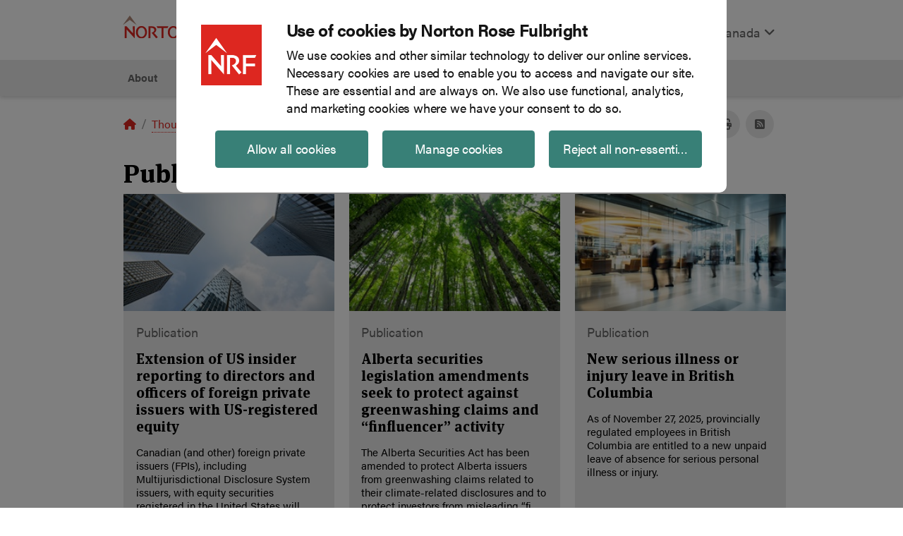

--- FILE ---
content_type: text/html; charset=utf-8
request_url: https://www.nortonrosefulbright.com/en-ca/knowledge/publications
body_size: 13931
content:



<!DOCTYPE html>
<html lang="en">
<head>
    <meta charset="UTF-8">
    <meta name="viewport" content="width=device-width, initial-scale=1, shrink-to-fit=no">
    
<!-- BEGIN NOINDEX -->
<script id="Cookiebot" src="https://consent.cookiebot.com/uc.js" data-cbid="7c83be9c-a804-493d-807f-2af7d33cfd7b" data-blockingmode="auto" type="text/javascript"></script>
<!-- END NOINDEX -->
    
<!-- BEGIN NOINDEX -->
<script type='text/javascript' src='https://platform-api.sharethis.com/js/sharethis.js#property=6464f0471b837f0019d422f4&product=sop' async='async'></script>
<!-- END NOINDEX -->
            <!-- Google Tag Manager -->
        <script type="text/plain" data-cookieconsent="statistics">
        (function (w, d, s, l, i) {
            w[l] = w[l] || []; w[l].push(
                { 'gtm.start': new Date().getTime(), event: 'gtm.js' }
            ); var f = d.getElementsByTagName(s)[0],
                j = d.createElement(s), dl = l != 'dataLayer' ? '&l=' + l : ''; j.async = true; j.src =
                    'https://www.googletagmanager.com/gtm.js?id=' + i + dl; f.parentNode.insertBefore(j, f);
        })(window, document, 'script', 'dataLayer', 'GTM-WK6L2L');</script>
        <!-- End Google Tag Manager -->
<!-- BEGIN NOINDEX -->
<title>Publications | Canada | Global law firm | Norton Rose Fulbright</title>
<!-- END NOINDEX -->

    <meta name="DC.Title" content="Publications">
<meta name="DC.Date.Created" content="07/18/2018 13:35:09">
<meta name="DC.Date.Modified" content="07/29/2021 16:32:44">
<meta name="DC.Format" content="text/html">
<meta name="DC.Source" content="https://www.nortonrosefulbright.com/en/knowledge/publications">
<meta name="DC.Language" content="en-CA">
<meta http-equiv="content-language" content="en-CA">


<meta name="description" content="">

<meta name="referrer" content="no-referrer-when-downgrade">

    <meta name="robots" content="noindex, follow">

    <meta property="og:title" content="Publications">

<meta property="og:type" content="article">
<meta property="og:url" content="https://www.nortonrosefulbright.com/en/knowledge/publications">
<meta property="og:image" content="">
<meta property="og:description" content="">

    <script>!function (r) { var i = document.createElement("img"); i.setAttribute("src", "//engage.nortonrosefulbright.com/tracker.gif?referer=" + encodeURIComponent(r)) }(document.referrer);</script>

    
    <meta http-equiv="X-UA-Compatible" content="IE=edge">
    <link rel="stylesheet" href="//use.typekit.net/edl3fyg.css" />
    <link rel="stylesheet" href="/styles/styles.css?v=0.1.0-origin-master.1+8393.Branch.origin/master.Sha.aa027406e601919fce94634b6637c1a681d27b4b" media="screen" />
    <link rel="stylesheet" href="/styles/styles.css?v=0.1.0-origin-master.1+8393.Branch.origin/master.Sha.aa027406e601919fce94634b6637c1a681d27b4b" media="print" />
    <link rel="icon" type="image/x-icon" href="/favicon-nrfweb.ico" sizes="16x16 24x24 32x32 48x48" />
    <link rel="stylesheet" href="https://cdnjs.cloudflare.com/ajax/libs/font-awesome/6.4.2/css/all.min.css" integrity="sha512-z3gLpd7yknf1YoNbCzqRKc4qyor8gaKU1qmn+CShxbuBusANI9QpRohGBreCFkKxLhei6S9CQXFEbbKuqLg0DA==" crossorigin="anonymous" referrerpolicy="no-referrer" />
    <script src="https://ajax.googleapis.com/ajax/libs/jquery/3.6.3/jquery.min.js"></script>
    <meta name="nrf-mac" content="NRFPRDCD1" />
</head>
<body>
    <!-- BEGIN NOINDEX -->
    <a href="#content" class="sr-only sr-only-focusable hidden-xl-down hidden-xs-up">Skip to main content</a>
    <!-- END NOINDEX -->
    

    <!-- Google Tag Manager (noscript) -->
    <noscript>
        <iframe data-cookieconsent="statistics" data-cookieblock-src="https://www.googletagmanager.com/ns.html?id=GTM-WK6L2L"
                height="0" width="0" style="display:none;visibility:hidden"></iframe>
    </noscript>
    <!-- End Google Tag Manager (noscript) -->

    <script>
    window.dataLayer = window.dataLayer || [];
    window.dataLayer.push({
        'event': 'Breadcrumb',
        'pageRegion': 'Canada',
        'pageLanguage': 'English',
        'pageCategory': 'Thought leadership',
        'pageContent': '/Publications/',
        'breadCrumb': 'Home/Thought leadership/Publications'

    });
        window.dataLayer.push({
        'event': 'pageview',
        'siteSection': 'Thought leadership',
        'breadCrumb': 'Home/Thought leadership/Publications',
        'pagePath': '/Publications/'

    });

    
</script>

    
    <header class="nrf-global-header fixed-top">
        <!-- BEGIN NOINDEX -->


<nav class="nrf-header">
    <div class="navbar navbar-expand-lg navbar-light p-0 container full">
        <a class="navbar-brand p-3 mb-2" href="https://www.nortonrosefulbright.com/en-ca/"><img src="https://www.nortonrosefulbright.com/-/media/nrf/modules/header/logo.svg?iar=0&amp;revision=,4611686018427387904&amp;hash=874D231970B1E4FE87E1B5EFF6CDB1BA" alt="Norton Rose Fulbright logo" role="img" /></a>
        <button class="navbar-toggler ml-auto " id="nrf-search-toggler" type="button" data-toggle="" data-target="#main-menu" aria-controls="main-menu" aria-expanded="false" aria-label="Toggle search">
            <span class="fa-solid fa-magnifying-glass" aria-hidden="true"></span>
        </button>
        <button class="navbar-toggler mr-auto" id="nrf-megamenu-toggler" type="button" data-target="#nrf-menu" aria-controls="nrf-menu" aria-expanded="false" aria-label="Toggle navigation">
            <span class="fas fa-bars" aria-hidden="true"></span>
        </button>
        <div class="collapse navbar-collapse" id="main-menu">
            <ul class="navbar-nav ml-auto pt-4">
                <li class="nav-item">
                    <div>
    
    

        <div id="_37ECEC91-1A6E-47B5-A2AD-4909F61173DE"
                             data-search-interface-id='coveoC606340E'
>
            
<div class='coveo-search-section'>
    



<script>
    document.addEventListener("CoveoSearchEndpointInitialized", function() {
        var searchboxElement = document.getElementById("_185F67BF-1D73-4AEE-9564-FDE5B0EB24D9");
        searchboxElement.addEventListener("CoveoComponentInitialized", function() {
            CoveoForSitecore.initSearchboxIfStandalone(searchboxElement, "https://www.nortonrosefulbright.com/en-ca/site-search");
        });
    })
</script>    <div id="_185F67BF-1D73-4AEE-9564-FDE5B0EB24D9_container" class="coveo-for-sitecore-search-box-container"
                     data-prebind-maximum-age='currentMaximumAge'
>
        <div id="_185F67BF-1D73-4AEE-9564-FDE5B0EB24D9"
             class="CoveoSearchbox"
                             data-enable-omnibox='true'
                 data-prebind-maximum-age='currentMaximumAge'
                 data-placeholder='Search'
                 data-height='33'
                 data-clear-filters-on-new-query='false'
>
            
            
<script type="text/javascript">
    document.addEventListener("CoveoSearchEndpointInitialized", function() {
        var componentId = "_185F67BF-1D73-4AEE-9564-FDE5B0EB24D9";
        var componentElement = document.getElementById(componentId);

        function showError(error) {
                console.error(error);
        }

        function areCoveoResourcesIncluded() {
            return typeof (Coveo) !== "undefined";
        }

        if (areCoveoResourcesIncluded()) {
            var event = document.createEvent("CustomEvent");
            event.initEvent("CoveoComponentInitialized", false, true);
            
            setTimeout(function() {
                componentElement.dispatchEvent(event);
            }, 0);
        } else {
            componentElement.classList.add("invalid");
            showError("The Coveo Resources component must be included in this page.");
        }
    });
</script>
            <div class="CoveoForSitecoreBindWithUserContext"></div>
            <div class="CoveoForSitecoreExpressions"></div>
            <div class="CoveoForSitecoreConfigureSearchHub" data-sc-search-hub="site search"></div>
        </div>
        
    </div>

</div>
        </div>
</div>

    <script type="text/javascript">
        document.addEventListener("CoveoSearchEndpointInitialized", function() {
            var externalComponentsSection = document.getElementById("_37ECEC91-1A6E-47B5-A2AD-4909F61173DE");
                 CoveoForSitecore.initExternalComponentsSection(externalComponentsSection);
        });
    </script>

                </li>
                    <li class="nav-item">
        <div class="dropdown" id="nrf-language-selector-wrapper"  data-toggle="tooltip" data-placement="right" title="Language" data-original-title="Language">
            <a class="nav-link light" id="nrf-language-selector" href="#" data-toggle="dropdown" aria-haspopup="true" aria-expanded="false">
                English
                <span class="fas fa-angle-down" aria-hidden="true"></span>
            </a>
            <div class="dropdown-menu" aria-labelledby="nrf-language-selector">
                    <a href="https://www.nortonrosefulbright.com/fr-ca/centre-du-savoir/publications" class="dropdown-item">Fran&#231;ais</a>
                    <a href="https://www.nortonrosefulbright.com/en-ca/knowledge/publications" class="dropdown-item">English</a>
            </div>
        </div>
    </li>
    <li class="nav-item">
        <a href="#nrf-region" class="nav-link light" aria-label="Display Regions Modal" data-target="#nrf-region" data-toggle="modal">
            Canada
            <span class="fas fa-angle-down" aria-hidden="true"></span>
        </a>
    </li>
            </ul>
        </div>
    </div>
    <div class="nrf-menuwrapper main-menu container " id="nrf-menu">
        <ul class="nrf-menu nrf-menu-toggle">
            <!-- BEGIN NOINDEX -->

<li class="nrf-4-col">
    <a data-target="#" href="https://www.nortonrosefulbright.com/en-ca/about/our-firm" onclick="dataLayer.push({ 'event': 'navClicks', 'clickText': 'About','clickTarget': 'About/About','gtm.elementText': 'About','gtm.elementTarget': 'About/About' });" aria-haspopup="true" role="button" aria-expanded="false">About</a>
        <ul class="nrf-submenu nrf-submenu-dropdown">
            

<li class="nrf-col-1">
<a id="Our firm" href="https://www.nortonrosefulbright.com/en-ca/about/our-firm" onclick="dataLayer.push({ 'event': 'navClicks', 'clickText': 'About','clickTarget': 'About/Our firm','gtm.elementText': 'About','gtm.elementTarget': 'About/Our firm' });">Our firm</a>        <ul class="nrf-submenu">
            <li class="col">

    <a href="https://www.nortonrosefulbright.com/en-ca/global-coverage" onclick="dataLayer.push({ 'event': 'navClicks', 'clickText': 'About','clickTarget': 'About/Global coverage','gtm.elementText': 'About','gtm.elementTarget': 'About/Global coverage' });">Global coverage</a>
</li><li class="col">

    <a href="https://www.nortonrosefulbright.com/en-ca/about/our-firm/vision-culture-and-people" onclick="dataLayer.push({ 'event': 'navClicks', 'clickText': 'About','clickTarget': 'About/Vision culture and people','gtm.elementText': 'About','gtm.elementTarget': 'About/Vision culture and people' });">Vision, culture and people</a>
</li><li class="col">

    <a href="https://www.nortonrosefulbright.com/en-ca/about/our-firm/alumni-community" onclick="dataLayer.push({ 'event': 'navClicks', 'clickText': 'About','clickTarget': 'About/Alumni','gtm.elementText': 'About','gtm.elementTarget': 'About/Alumni' });">Alumni</a>
</li>
        </ul>
</li>


<li class="nrf-col-2" ><a id="Diversity and inclusion" href="https://www.nortonrosefulbright.com/en-ca/about/diversity-equity-and-inclusion" onclick="dataLayer.push({ 'event': 'navClicks', 'clickText': 'About','clickTarget': 'About/Diversity and inclusion','gtm.elementText': 'About','gtm.elementTarget': 'About/Diversity and inclusion' });">Diversity, Equity &amp; Inclusion</a></li>

<li class="nrf-col-2">
<a id="Accessibility" href="https://www.nortonrosefulbright.com/en-ca/about/accessibility" onclick="dataLayer.push({ 'event': 'navClicks', 'clickText': 'About','clickTarget': 'About/Accessibility','gtm.elementText': 'About','gtm.elementTarget': 'About/Accessibility' });">Accessibility</a>        <ul class="nrf-submenu">
            <li class="col">

    <a href="https://www.nortonrosefulbright.com/en-ca/about/accessibility/accessible-customer-service-policy" onclick="dataLayer.push({ 'event': 'navClicks', 'clickText': 'About','clickTarget': 'About/Accessible customer service policy','gtm.elementText': 'About','gtm.elementTarget': 'About/Accessible customer service policy' });">Accessible customer service policy</a>
</li><li class="col">

    <a href="https://www.nortonrosefulbright.com/en-ca/about/accessibility/accessibility-plan" onclick="dataLayer.push({ 'event': 'navClicks', 'clickText': 'About','clickTarget': 'About/Accessibility plan','gtm.elementText': 'About','gtm.elementTarget': 'About/Accessibility plan' });">Accessibility plan</a>
</li><li class="col">

    <a href="https://www.nortonrosefulbright.com/en-ca/about/accessibility/accessibility-policy" onclick="dataLayer.push({ 'event': 'navClicks', 'clickText': 'About','clickTarget': 'About/Accessibility policy','gtm.elementText': 'About','gtm.elementTarget': 'About/Accessibility policy' });">Accessibility policy</a>
</li>
        </ul>
</li>



<li class="nrf-col-3">
<a id="Responsible business" href="https://www.nortonrosefulbright.com/en-ca/about/responsible-business" onclick="dataLayer.push({ 'event': 'navClicks', 'clickText': 'About','clickTarget': 'About/Responsible business','gtm.elementText': 'About','gtm.elementTarget': 'About/Responsible business' });">Responsible business</a>        <ul class="nrf-submenu">
            <li class="col">

    <a href="https://www.nortonrosefulbright.com/en-ca/about/responsible-business/social-impact" onclick="dataLayer.push({ 'event': 'navClicks', 'clickText': 'About','clickTarget': 'About/Volunteering','gtm.elementText': 'About','gtm.elementTarget': 'About/Volunteering' });">Social Impact</a>
</li><li class="col">

    <a href="https://www.nortonrosefulbright.com/en-ca/services/a5b55975/pro-bono" onclick="dataLayer.push({ 'event': 'navClicks', 'clickText': 'About','clickTarget': 'About/Pro bono','gtm.elementText': 'About','gtm.elementTarget': 'About/Pro bono' });">Pro bono</a>
</li><li class="col">

    <a href="https://www.nortonrosefulbright.com/en-ca/about/responsible-business/sustainability" onclick="dataLayer.push({ 'event': 'navClicks', 'clickText': 'About','clickTarget': 'About/Sustainable practice','gtm.elementText': 'About','gtm.elementTarget': 'About/Sustainable practice' });">Sustainability</a>
</li><li class="col">

    <a href="https://www.nortonrosefulbright.com/en-ca/about/responsible-business/responsible-use-of-ai" onclick="dataLayer.push({ 'event': 'navClicks', 'clickText': 'About','clickTarget': 'About/Responsible use of AI','gtm.elementText': 'About','gtm.elementTarget': 'About/Responsible use of AI' });">Responsible use of AI</a>
</li>
        </ul>
</li>




        </ul>
</li>

<li><a href="https://www.nortonrosefulbright.com/en-ca/people" onclick="dataLayer.push({ 'event': 'navClicks', 'clickText': 'People','clickTarget': 'People/People','gtm.elementText': 'People','gtm.elementTarget': 'People/People' });">People</a></li>

<li class="nrf-4-col">
    <a data-target="#" href="https://www.nortonrosefulbright.com/en-ca/services" onclick="dataLayer.push({ 'event': 'navClicks', 'clickText': 'Services','clickTarget': 'Services/Services','gtm.elementText': 'Services','gtm.elementTarget': 'Services/Services' });" aria-haspopup="true" role="button" class="service-page-parent" aria-expanded="false">Services</a>
        <ul class="nrf-submenu nrf-submenu-dropdown-multicolumn">
                <div class="nrf-submenu-column nrf-menu-right-border">

<li class="nrf-menu-right-border" ><a id="Services A-Z" href="https://www.nortonrosefulbright.com/en-ca/services#az-list-of-services" onclick="dataLayer.push({ 'event': 'navClicks', 'clickText': 'Services','clickTarget': 'Services/Services A-Z','gtm.elementText': 'Services','gtm.elementTarget': 'Services/Services A-Z' });">Services A-Z</a></li>

<li class="nrf-menu-right-border">
<a id="Key industries" href="https://www.nortonrosefulbright.com/en-ca/services#key-industries" onclick="dataLayer.push({ 'event': 'navClicks', 'clickText': 'Services','clickTarget': 'Services/Key industries','gtm.elementText': 'Services','gtm.elementTarget': 'Services/Key industries' });">Key industries</a>        <ul class="nrf-submenu">
            <li class="col">

    <a href="https://www.nortonrosefulbright.com/en-ca/services/e4b65f79/consumer-markets" onclick="dataLayer.push({ 'event': 'navClicks', 'clickText': 'Services','clickTarget': 'Services/Consumer markets','gtm.elementText': 'Services','gtm.elementTarget': 'Services/Consumer markets' });">Consumer markets</a>
</li><li class="col">

    <a href="https://www.nortonrosefulbright.com/en-ca/services/45288f14/energy-infrastructure-and-resources" onclick="dataLayer.push({ 'event': 'navClicks', 'clickText': 'Services','clickTarget': 'Services/Energy infrastructure and resources','gtm.elementText': 'Services','gtm.elementTarget': 'Services/Energy infrastructure and resources' });">Energy, infrastructure and resources</a>
</li><li class="col">

    <a href="https://www.nortonrosefulbright.com/en-ca/services/8dc7c9c1/financial-institutions" onclick="dataLayer.push({ 'event': 'navClicks', 'clickText': 'Services','clickTarget': 'Services/Financial institutions','gtm.elementText': 'Services','gtm.elementTarget': 'Services/Financial institutions' });">Financial institutions</a>
</li><li class="col">

    <a href="https://www.nortonrosefulbright.com/en-ca/services/3d0c7cae/life-sciences-and-healthcare" onclick="dataLayer.push({ 'event': 'navClicks', 'clickText': 'Services','clickTarget': 'Services/Life sciences and healthcare','gtm.elementText': 'Services','gtm.elementTarget': 'Services/Life sciences and healthcare' });">Life sciences and healthcare</a>
</li><li class="col">

    <a href="https://www.nortonrosefulbright.com/en-ca/services/6ba18aea/technology" onclick="dataLayer.push({ 'event': 'navClicks', 'clickText': 'Services','clickTarget': 'Services/Technology','gtm.elementText': 'Services','gtm.elementTarget': 'Services/Technology' });">Technology</a>
</li><li class="col">

    <a href="https://www.nortonrosefulbright.com/en-ca/services/81ca80e5/transport" onclick="dataLayer.push({ 'event': 'navClicks', 'clickText': 'Services','clickTarget': 'Services/Transport','gtm.elementText': 'Services','gtm.elementTarget': 'Services/Transport' });">Transport</a>
</li>
        </ul>
</li>    </div>


    <div class="nrf-submenu-column head nrf-menu-right-border">


<li>
<a id="Practices" href="https://www.nortonrosefulbright.com/en-ca/services#practice-areas" onclick="dataLayer.push({ 'event': 'navClicks', 'clickText': 'Services','clickTarget': 'Services/Practices','gtm.elementText': 'Services','gtm.elementTarget': 'Services/Practices' });">Practices</a>                <ul class="nrf-submenu">
                    <li class="col">

    <a href="https://www.nortonrosefulbright.com/en-ca/services/24ba38a6/antitrust-and-competition" onclick="dataLayer.push({ 'event': 'navClicks', 'clickText': 'Services','clickTarget': 'Services/Antitrust and competition','gtm.elementText': 'Services','gtm.elementTarget': 'Services/Antitrust and competition' });">Antitrust and competition</a>
</li><li class="col">

    <a href="https://www.nortonrosefulbright.com/en-ca/services/03ce6511/corporate-m-and-a-and-securities" onclick="dataLayer.push({ 'event': 'navClicks', 'clickText': 'Services','clickTarget': 'Services/Corporate M and A and securities','gtm.elementText': 'Services','gtm.elementTarget': 'Services/Corporate M and A and securities' });">Corporate, M&amp;A and securities</a>
</li><li class="col">

    <a href="https://www.nortonrosefulbright.com/en-ca/services/64d68fbc/employment-and-labour" onclick="dataLayer.push({ 'event': 'navClicks', 'clickText': 'Services','clickTarget': 'Services/Employment labor','gtm.elementText': 'Services','gtm.elementTarget': 'Services/Employment labor' });">Employment and labour</a>
</li><li class="col">

    <a href="https://www.nortonrosefulbright.com/en-ca/services/0814651c/financial-services-and-regulation" onclick="dataLayer.push({ 'event': 'navClicks', 'clickText': 'Services','clickTarget': 'Services/Financial services and regulation','gtm.elementText': 'Services','gtm.elementTarget': 'Services/Financial services and regulation' });">Financial services and regulation</a>
</li><li class="col">

    <a href="https://www.nortonrosefulbright.com/en-ca/services/332010de/intellectual-property" onclick="dataLayer.push({ 'event': 'navClicks', 'clickText': 'Services','clickTarget': 'Services/Intellectual property','gtm.elementText': 'Services','gtm.elementTarget': 'Services/Intellectual property' });">Intellectual property</a>
</li><li class="col">

    <a href="https://www.nortonrosefulbright.com/en-ca/services/3f9af3de/litigation-and-disputes" onclick="dataLayer.push({ 'event': 'navClicks', 'clickText': 'Services','clickTarget': 'Services/Litigation and disputes','gtm.elementText': 'Services','gtm.elementTarget': 'Services/Litigation and disputes' });">Litigation and disputes</a>
</li><li class="col">

    <a href="https://www.nortonrosefulbright.com/en-ca/services/f1f5d601/projects" onclick="dataLayer.push({ 'event': 'navClicks', 'clickText': 'Services','clickTarget': 'Services/Projects','gtm.elementText': 'Services','gtm.elementTarget': 'Services/Projects' });">Projects</a>
</li><li class="col">

    <a href="https://www.nortonrosefulbright.com/en-ca/services/b9c19874/regulation-and-investigations" onclick="dataLayer.push({ 'event': 'navClicks', 'clickText': 'Services','clickTarget': 'Services/Regulation and investigations','gtm.elementText': 'Services','gtm.elementTarget': 'Services/Regulation and investigations' });">Regulation and investigations</a>
</li><li class="col">

    <a href="https://www.nortonrosefulbright.com/en-ca/services/f8ff59df/risk-advisory" onclick="dataLayer.push({ 'event': 'navClicks', 'clickText': 'Services','clickTarget': 'Services/Risk advisory','gtm.elementText': 'Services','gtm.elementTarget': 'Services/Risk advisory' });">Risk advisory</a>
</li><li class="col">

    <a href="https://www.nortonrosefulbright.com/en-ca/services/17cc763c/tax" onclick="dataLayer.push({ 'event': 'navClicks', 'clickText': 'Services','clickTarget': 'Services/Tax','gtm.elementText': 'Services','gtm.elementTarget': 'Services/Tax' });">Tax</a>
</li>
                </ul>
</li>    </div>


    <div class="nrf-submenu-column tail nrf-menu-right-border">


<li>
                <ul class="nrf-submenu tail">
                    <li class="col">

    <a href="https://www.nortonrosefulbright.com/en-ca/services/941505c2/banking-and-finance" onclick="dataLayer.push({ 'event': 'navClicks', 'clickText': 'Services','clickTarget': 'Services/Banking and finance','gtm.elementText': 'Services','gtm.elementTarget': 'Services/Banking and finance' });">Banking and finance</a>
</li><li class="col">

    <a title="Cybersecurity and data privacy" href="https://www.nortonrosefulbright.com/en-ca/services/172fd60c/cybersecurity-and-data-privacy" onclick="dataLayer.push({ 'event': 'navClicks', 'clickText': 'Services','clickTarget': 'Services/Cybersecurity and data privacy','gtm.elementText': 'Services','gtm.elementTarget': 'Services/Cybersecurity and data privacy' });">Cybersecurity and data privacy</a>
</li><li class="col">

    <a href="https://www.nortonrosefulbright.com/en-ca/services/203f40d1/environmental-social-and-governance-esg" onclick="dataLayer.push({ 'event': 'navClicks', 'clickText': 'Services','clickTarget': 'Services/Environmental social and governance ESG','gtm.elementText': 'Services','gtm.elementTarget': 'Services/Environmental social and governance ESG' });">Environmental, social and governance (ESG)</a>
</li><li class="col">

    <a href="https://www.nortonrosefulbright.com/en-ca/services/8a673d60/fraud-and-asset-recovery" onclick="dataLayer.push({ 'event': 'navClicks', 'clickText': 'Services','clickTarget': 'Services/Fraud and asset recovery','gtm.elementText': 'Services','gtm.elementTarget': 'Services/Fraud and asset recovery' });">Fraud and asset recovery</a>
</li><li class="col">

    <a href="https://www.nortonrosefulbright.com/en-ca/services/ca8cc401/international-trade" onclick="dataLayer.push({ 'event': 'navClicks', 'clickText': 'Services','clickTarget': 'Services/International trade','gtm.elementText': 'Services','gtm.elementTarget': 'Services/International trade' });">International trade</a>
</li><li class="col">

    <a href="https://www.nortonrosefulbright.com/en-ca/services/f86eedfb/national-defence-and-security" onclick="dataLayer.push({ 'event': 'navClicks', 'clickText': 'Services','clickTarget': 'Services/National defence and security','gtm.elementText': 'Services','gtm.elementTarget': 'Services/National defence and security' });">National defence and security</a>
</li><li class="col">

    <a href="https://www.nortonrosefulbright.com/en-ca/services/bff2af23/real-estate" onclick="dataLayer.push({ 'event': 'navClicks', 'clickText': 'Services','clickTarget': 'Services/Real estate','gtm.elementText': 'Services','gtm.elementTarget': 'Services/Real estate' });">Real estate</a>
</li><li class="col">

    <a href="https://www.nortonrosefulbright.com/en-ca/services/d75697d4/restructuring" onclick="dataLayer.push({ 'event': 'navClicks', 'clickText': 'Services','clickTarget': 'Services/Restructuring','gtm.elementText': 'Services','gtm.elementTarget': 'Services/Restructuring' });">Restructuring</a>
</li><li class="col">

    <a href="https://www.nortonrosefulbright.com/en-ca/services/659fd9c1/special-situations" onclick="dataLayer.push({ 'event': 'navClicks', 'clickText': 'Services','clickTarget': 'Services/Special situations','gtm.elementText': 'Services','gtm.elementTarget': 'Services/Special situations' });">Special situations</a>
</li><li class="col">

    <a href="https://www.nortonrosefulbright.com/en-ca/services/c3642bb6/white-collar-regulatory-and-investigations" onclick="dataLayer.push({ 'event': 'navClicks', 'clickText': 'Services','clickTarget': 'Services/White-collar regulatory and investigations','gtm.elementText': 'Services','gtm.elementTarget': 'Services/White-collar regulatory and investigations' });">White-collar, regulatory and investigations</a>
</li>
                </ul>
</li>    </div>


    <div class="nrf-submenu-column ">


    <li class="nrf-menuitem-featured ">
            <figure>
                <img src="https://www.nortonrosefulbright.com/-/media/images/nrf/services/hero/logistics-and-transportation-of-cargo/navigating-international-trade-and-tariffs.jpg?h=146&amp;iar=0&amp;w=260&amp;revision=,4611686018427387904&amp;hash=DECCECF7413E561EC8D8D7F9FF3DE01F" class="featured-img" alt="Navigating international trade and tariffs" width="260" height="146" />
            </figure>

            <strong class="title">
                International trade hub
            </strong>

            <p>
                Insights to guide business leaders through impacts <br>of foreign trade</br>
            </p>

<a class="featured-a" href="https://www.nortonrosefulbright.com/en-ca/services/ca8cc401/international-trade">Learn more</a>    </li>
    </div>



        </ul>
</li>
<li class="nrf-4-col">
    <a data-target="#" href="https://www.nortonrosefulbright.com/en-ca/knowledge" onclick="dataLayer.push({ 'event': 'navClicks', 'clickText': 'Insights','clickTarget': 'Insights/Knowledge','gtm.elementText': 'Insights','gtm.elementTarget': 'Insights/Knowledge' });" aria-haspopup="true" role="button" aria-expanded="false">Insights</a>
        <ul class="nrf-submenu nrf-submenu-dropdown">
            
<li class="nrf-col-1" ><a id="Publications" href="https://www.nortonrosefulbright.com/en-ca/knowledge/publications" onclick="dataLayer.push({ 'event': 'navClicks', 'clickText': 'Insights','clickTarget': 'Insights/Publications','gtm.elementText': 'Insights','gtm.elementTarget': 'Insights/Publications' });">Publications</a></li>
<li class="nrf-col-1" ><a id="Podcasts" href="https://www.nortonrosefulbright.com/en-ca/knowledge/podcasts" onclick="dataLayer.push({ 'event': 'navClicks', 'clickText': 'Insights','clickTarget': 'Insights/Podcasts','gtm.elementText': 'Insights','gtm.elementTarget': 'Insights/Podcasts' });">Podcasts</a></li>
<li class="nrf-col-1" ><a id="Blogs" href="https://www.nortonrosefulbright.com/en-ca/knowledge/blogs" onclick="dataLayer.push({ 'event': 'navClicks', 'clickText': 'Insights','clickTarget': 'Insights/Blogs','gtm.elementText': 'Insights','gtm.elementTarget': 'Insights/Blogs' });">Blogs</a></li>


<li class="nrf-col-2" ><a id="Client work" href="https://www.nortonrosefulbright.com/en-ca/about/client-work" onclick="dataLayer.push({ 'event': 'navClicks', 'clickText': 'Insights','clickTarget': 'Insights/Client work','gtm.elementText': 'Insights','gtm.elementTarget': 'Insights/Client work' });" title="Client Work">Client work</a></li>
<li class="nrf-col-2" ><a id="Video" href="https://www.nortonrosefulbright.com/en-ca/knowledge/video" onclick="dataLayer.push({ 'event': 'navClicks', 'clickText': 'Insights','clickTarget': 'Insights/Video','gtm.elementText': 'Insights','gtm.elementTarget': 'Insights/Video' });">Videos</a></li>
<li class="nrf-col-2" ><a id="Webinars" href="https://www.nortonrosefulbright.com/en-ca/knowledge/webinars-and-events" onclick="dataLayer.push({ 'event': 'navClicks', 'clickText': 'Insights','clickTarget': 'Insights/Webinars','gtm.elementText': 'Insights','gtm.elementTarget': 'Insights/Webinars' });">Webinars and events</a></li>


<li class="nrf-col-3" ><a id="Professional development" href="https://www.nortonrosefulbright.com/en-ca/knowledge/professional-development" onclick="dataLayer.push({ 'event': 'navClicks', 'clickText': 'Insights','clickTarget': 'Insights/Professional development','gtm.elementText': 'Insights','gtm.elementTarget': 'Insights/Professional development' });" title="Professional development">Professional development</a></li>
<li class="nrf-col-3" ><a id="Resources and tools" href="https://www.nortonrosefulbright.com/en-ca/knowledge/resources-and-tools" onclick="dataLayer.push({ 'event': 'navClicks', 'clickText': 'Insights','clickTarget': 'Insights/Resources and tools','gtm.elementText': 'Insights','gtm.elementTarget': 'Insights/Resources and tools' });">Resources and tools</a></li>



    <li class="nrf-menuitem-featured nrf-col-4">
            <figure>
                <img src="https://www.nortonrosefulbright.com/-/media/images/nrf/thought-leadership/canada/responsible-business/can_esg-hub_green-buildings-upwards_hero.png?h=129&amp;iar=0&amp;w=230&amp;revision=987f09f5-1c5b-4419-9cb7-81db533325d8,5250101452857387904&amp;hash=B49A6C96942D7F91141A673755232D75" class="featured-img" alt="Upward view of green corporate building" width="230" height="129" />
            </figure>

            <strong class="title">
                Responsible Business <br> and Sustainability </br>
            </strong>


<a class="featured-a" href="https://www.nortonrosefulbright.com/en-ca/knowledge/publications/c8a023c1/sustainability-and-esg">Visit the hub</a>    </li>


<li class="nrf-col-4">
<a id="Trending topics" href="https://www.nortonrosefulbright.com/en-ca/trending-topics" onclick="dataLayer.push({ 'event': 'navClicks', 'clickText': 'Insights','clickTarget': 'Insights/Trending topics','gtm.elementText': 'Insights','gtm.elementTarget': 'Insights/Trending topics' });">Trending topics</a>        <ul class="nrf-submenu">
            <li class="col">

    <a href="https://www.nortonrosefulbright.com/en-ca/trending-topics/2025-canadian-federal-budget" onclick="dataLayer.push({ 'event': 'navClicks', 'clickText': 'Insights','clickTarget': 'Insights/2025 Canadian Federal Budget','gtm.elementText': 'Insights','gtm.elementTarget': 'Insights/2025 Canadian Federal Budget' });">2025 Canadian Federal Budget</a>
</li><li class="col">

    <a href="https://www.nortonrosefulbright.com/en-ca/trending-topics/national-defence-and-security" onclick="dataLayer.push({ 'event': 'navClicks', 'clickText': 'Insights','clickTarget': 'Insights/National defence and security','gtm.elementText': 'Insights','gtm.elementTarget': 'Insights/National defence and security' });">National defence and security</a>
</li><li class="col">

    <a href="https://www.nortonrosefulbright.com/en-ca/knowledge/publications/d5bb403e/navigating-international-trade-and-tariffs" onclick="dataLayer.push({ 'event': 'navClicks', 'clickText': 'Insights','clickTarget': 'Insights/International trade and tariffs','gtm.elementText': 'Insights','gtm.elementTarget': 'Insights/International trade and tariffs' });">International trade and tariffs</a>
</li><li class="col">

    <a href="https://www.nortonrosefulbright.com/en-ca/trending-topics/ai" onclick="dataLayer.push({ 'event': 'navClicks', 'clickText': 'Insights','clickTarget': 'Insights/Artificial intelligence','gtm.elementText': 'Insights','gtm.elementTarget': 'Insights/Artificial intelligence' });">Artificial intelligence</a>
</li>
        </ul>
</li>


        </ul>
</li>
<li class="nrf-4-col">
    <a data-target="#" href="https://www.nortonrosefulbright.com/en-ca/site-search#sort=%40nrfpublishdate%20descending&amp;f:category=[News]" onclick="dataLayer.push({ 'event': 'navClicks', 'clickText': 'News','clickTarget': 'News/News','gtm.elementText': 'News','gtm.elementTarget': 'News/News' });" aria-haspopup="true" title="News" role="button" aria-expanded="false">News</a>
        <ul class="nrf-submenu nrf-submenu-dropdown">
            
<li class="nrf-col-1" ><a id="Press releases" href="https://www.nortonrosefulbright.com/en-ca/site-search#sort=%40nrfpublishdate%20descending&amp;f:category=[News]&amp;f:newsType=[Press%20release]" onclick="dataLayer.push({ 'event': 'navClicks', 'clickText': 'News','clickTarget': 'News/Press releases','gtm.elementText': 'News','gtm.elementTarget': 'News/Press releases' });" title="Press releases">Press releases</a></li>


<li class="nrf-col-2" ><a id="In the media" href="https://www.nortonrosefulbright.com/en-ca/site-search#sort=%40nrfpublishdate%20descending&amp;f:category=[News]&amp;f:newsType=[In%20the%20media]&amp;f:location=[Canada%20English]" onclick="dataLayer.push({ 'event': 'navClicks', 'clickText': 'News','clickTarget': 'News/In the media','gtm.elementText': 'News','gtm.elementTarget': 'News/In the media' });" title="In the media">In the media</a></li>


<li class="nrf-col-3" ><a id="Market recognitions" href="https://www.nortonrosefulbright.com/en-ca/news/market-recognitions" onclick="dataLayer.push({ 'event': 'navClicks', 'clickText': 'News','clickTarget': 'News/Market recognitions','gtm.elementText': 'News','gtm.elementTarget': 'News/Market recognitions' });" title="Market recognitions">Market recognitions</a></li>


<li class="nrf-col-4" ><a id="Media information" href="https://www.nortonrosefulbright.com/en-ca/news/media-information" onclick="dataLayer.push({ 'event': 'navClicks', 'clickText': 'News','clickTarget': 'News/Media information','gtm.elementText': 'News','gtm.elementTarget': 'News/Media information' });" title="Media contacts">Media information</a></li>


        </ul>
</li>
<li class="nrf-4-col">
    <a data-target="#" href="https://www.nortonrosefulbright.com/en-ca/global-coverage" onclick="dataLayer.push({ 'event': 'navClicks', 'clickText': 'Locations','clickTarget': 'Locations/Locations','gtm.elementText': 'Locations','gtm.elementTarget': 'Locations/Locations' });" aria-haspopup="true" role="button" aria-expanded="false">Locations</a>
        <ul class="nrf-submenu nrf-submenu-dropdown">
            
<li class="nrf-col-1" ><a id="Calgary" href="https://www.nortonrosefulbright.com/en-ca/locations/calgary" onclick="dataLayer.push({ 'event': 'navClicks', 'clickText': 'Locations','clickTarget': 'Locations/Calgary','gtm.elementText': 'Locations','gtm.elementTarget': 'Locations/Calgary' });">Calgary</a></li>
<li class="nrf-col-1" ><a id="Montreal" href="https://www.nortonrosefulbright.com/en-ca/locations/montreal" onclick="dataLayer.push({ 'event': 'navClicks', 'clickText': 'Locations','clickTarget': 'Locations/Montreal','gtm.elementText': 'Locations','gtm.elementTarget': 'Locations/Montreal' });">Montr&#233;al</a></li>


<li class="nrf-col-2" ><a id="Ottawa" href="https://www.nortonrosefulbright.com/en-ca/locations/ottawa" onclick="dataLayer.push({ 'event': 'navClicks', 'clickText': 'Locations','clickTarget': 'Locations/Ottawa','gtm.elementText': 'Locations','gtm.elementTarget': 'Locations/Ottawa' });">Ottawa</a></li>
<li class="nrf-col-2" ><a id="Quebec" href="https://www.nortonrosefulbright.com/en-ca/locations/quebec" onclick="dataLayer.push({ 'event': 'navClicks', 'clickText': 'Locations','clickTarget': 'Locations/Quebec','gtm.elementText': 'Locations','gtm.elementTarget': 'Locations/Quebec' });">Qu&#233;bec</a></li>


<li class="nrf-col-3" ><a id="Toronto" href="https://www.nortonrosefulbright.com/en-ca/locations/toronto" onclick="dataLayer.push({ 'event': 'navClicks', 'clickText': 'Locations','clickTarget': 'Locations/Toronto','gtm.elementText': 'Locations','gtm.elementTarget': 'Locations/Toronto' });">Toronto</a></li>
<li class="nrf-col-3" ><a id="Vancouver" href="https://www.nortonrosefulbright.com/en-ca/locations/vancouver" onclick="dataLayer.push({ 'event': 'navClicks', 'clickText': 'Locations','clickTarget': 'Locations/Vancouver','gtm.elementText': 'Locations','gtm.elementTarget': 'Locations/Vancouver' });">Vancouver</a></li>


<li class="nrf-col-4" ><a id="Global coverage" href="https://www.nortonrosefulbright.com/en-ca/global-coverage" onclick="dataLayer.push({ 'event': 'navClicks', 'clickText': 'Locations','clickTarget': 'Locations/Global coverage','gtm.elementText': 'Locations','gtm.elementTarget': 'Locations/Global coverage' });">Global coverage</a></li>


        </ul>
</li>

<li><a href="https://www.nortonrosefulbright.com/en-ca/careers" onclick="dataLayer.push({ 'event': 'navClicks', 'clickText': 'Careers','clickTarget': 'Careers/Careers','gtm.elementText': 'Careers','gtm.elementTarget': 'Careers/Careers' });">Careers</a></li>
<!-- END NOINDEX --><span
    class="d-none"
    id="nrf-mobile-translate"
    data-nrf-language="English"
    data-nrf-region="Canada"
    data-nrf-back=" Back"
      >
    Change
</span>

        </ul>
    </div>
    <script>
        $(function () {
            var splitUrl = window.location.pathname.split('/');
            splitUrl = splitUrl.filter(_ => _);

            var azListServiceTabNavButton = document.getElementById("Services A-Z");
            var originalhref = azListServiceTabNavButton.href.split("/").filter(_ => _);

            var newHref = "/" + (splitUrl[0] != undefined ? splitUrl[0] : "en") + "/" + originalhref[originalhref.length - 1];
            azListServiceTabNavButton.href = newHref;

            var keyIndustriesTabNavButton = document.getElementById("Key industries");
            var originalhref = keyIndustriesTabNavButton.href.split("/").filter(_ => _);

            var newHref1 = "/" + (splitUrl[0] != undefined ? splitUrl[0] : "en") + "/" + originalhref[originalhref.length - 1];
            keyIndustriesTabNavButton.href = newHref1;

            var practiceAreasTabNavButton = document.getElementById("Practices");
            var originalhref = practiceAreasTabNavButton.href.split("/").filter(_ => _);

            var newHref2 = "/" + (splitUrl[0] != undefined ? splitUrl[0] : "en") + "/" + originalhref[originalhref.length - 1];
            practiceAreasTabNavButton.href = newHref2;
        });
    </script>
</nav>
<!-- END NOINDEX -->
    </header>

    
<header class="d-none d-print-block mb-4 print-logo">
    <div class="container">
        <div class="row">
            <div class="col"><img src="https://www.nortonrosefulbright.com/-/media/nrf/modules/header/logo.svg?iar=0&amp;revision=,4611686018427387904&amp;hash=874D231970B1E4FE87E1B5EFF6CDB1BA" alt="Norton Rose Fulbright logo" role="img" /></div>
        </div>
    </div>
</header>
    <main role="main" class="nrf-main-content">
        <!-- BEGIN NOINDEX -->
<hr class="nrf-screen-hide" style="margin: 0;" />
<div class="container pt-3 nrf-print-hide">
    <div class="row">
        <div class="col breadcrumbCols">
            <div class="d-md-inline-block mt-2 breadcrumbLeftCol">
                <section class="nrf-breadcrumbs">
                    <nav aria-label="breadcrumb">
                        <ol class="breadcrumb">
                            <li class="breadcrumb-item"><a class="nrf-home-link" href="https://www.nortonrosefulbright.com/en-ca/" aria-label="Go to homepage" title="Go to homepage"><span class="fas fa-home" aria-hidden="true"></span></a></li><li class="breadcrumb-item"><a class="nrf-inline-link" href="https://www.nortonrosefulbright.com/en-ca/knowledge">Thought leadership</a></li><li class="breadcrumb-item active" aria-current="page">
Publications</li>
                        </ol>
                    </nav>
                </section>
            </div>
            <div class="breadcrumbRightCol nrf-print-hide">
                <div class="nrf-share-options">
    <div class="addthis_toolbox">
        <div class="link-icons">
    <!-- ShareThis BEGIN --><div class="sharethis-inline-share-buttons"></div><!-- ShareThis END -->
        <div class="nrf-wrapper-addthis-button" data-toggle="tooltip" title="Print this page">
            <a class="addthis_button_print" aria-label="Print this page" onclick="window.print();" href="" role="button">
                <span class="fas fa-print" aria-hidden="true" onclick="dataLayer.push({ 'event': 'BCSharePrint', 'shareButton': 'print','pagePath': 'Publications','gtm.elementText': 'print','gtm.elementTarget': 'Publications' });"></span>
            </a>
        </div>

    <div class="nrf-wrapper-addthis-button" data-toggle="tooltip" title="Subscribe to our feed">

    <a href="https://www.nortonrosefulbright.com/en-ca/rss-feeds/publication" target="" aria-label="Subscribe to our feed" onclick="dataLayer.push({ 'event': 'BCShareRSS', 'shareButton': 'RSS','pagePath': 'publication','gtm.elementText': 'RSS','gtm.elementTarget': 'publication' });">
        <span class="fas fa-rss-square" aria-hidden="true"></span>
    </a>
</div>

</div>
    </div>
</div>

            </div>
        </div>
    </div>
</div>
<!-- END NOINDEX -->
        <div id="content" class="content" style="position: relative; top: -5px;">
                <header class="nrf-spot">
            <div class="container">
                <div class="row">
                    <div class="col-md-8 col-sm-12 mt-3">


                        <h1 class="">Publications</h1>

                                                
                    </div>
                    <div class="col-12 col-md-3 offset-md-1">
                        <aside class="mt-1">
                            
                        </aside>
                    </div>
                </div>
            </div>
    </header>
<div class="container nrf-featured-publications">
        <div class="nrf_collapsible   hide_divider" 
         data-uid="f42d89e4-bca9-404e-a731-a09088e6132d" 
         data-expanded-on-mobile="True"  
         data-expanded-on-desktop="True" 
         data-collapsible-group=""
         onclick="dataLayer.push({ 'event': 'subSectionClick', 'subNavText': 'Publications','subSectionText': '', 'clickText': '' });"
         tabindex="0"
         role="button">
        <span class="chevron rotate_up" onclick="dataLayer.push({ 'event': 'subSectionClick', 'subNavText': 'Publications','subSectionText': '', 'clickText': '' });"></span>
    </div>


    <div class="nrf-print-hide nrf_collapsible_content" data-uid="f42d89e4-bca9-404e-a731-a09088e6132d">        
        <div class="row nrf-featured-items card-deck owl-theme">
            <!-- col-lg-4 col-md-6 below required for MD-46 Featured publications, please check if needs to be changed for some other component-->
<div class="col-lg-4 col-md-6">
    <article class="card nrf-featured-item item nrf-featured-item-with-image">
        <div class="image-wrapper">
                    <img class="card-img" src="https://www.nortonrosefulbright.com/-/media/images/nrf/hero/financial-institution-building-offices-skyscraper-blue-windows-generic.jpg?w=265&amp;revision=139db2a2-8cfb-453f-a905-cb2491463134&amp;revision=5249590408337387904&amp;hash=13729A43BB7254B53440C77F8E60F4FA" alt="Financial-institution-building-offices-skyscraper-blue-windows-generic">

        </div>
        <div class="card-body">
            <p>Publication</p>
                <h3 class="nrf-featured-item-title-link">Extension of US insider reporting to directors and officers of foreign private issuers with US-registered equity</h3>
            <p class="nrf-sub">Canadian (and other) foreign private issuers (FPIs), including Multijurisdictional Disclosure System issuers, with equity securities registered in the United States will be subject to new insider reporting obligations with the US Securities and Exchange Commission (SEC) in the United States. </p>
        </div>
        <div class="card-footer">
            <p class="mb-0">
                    <span>Canada |</span>
                January 09, 2026
            </p>
            <small>Securities litigation, regulation and enforcement</small>
        </div>
        <a class="nrf-whole-tile-link" href="https://www.nortonrosefulbright.com/en-ca/knowledge/publications/4cd5add4/extension-of-us-insider-reporting-to-directors-and-officers-of-foreign-private-issuers" title="Extension of US insider reporting to directors and officers of foreign private issuers with US-registered equity" aria-label="Extension of US insider reporting to directors and officers of foreign private issuers with US-registered equity"></a>
    </article>
</div><!-- col-lg-4 col-md-6 below required for MD-46 Featured publications, please check if needs to be changed for some other component-->
<div class="col-lg-4 col-md-6">
    <article class="card nrf-featured-item item nrf-featured-item-with-image">
        <div class="image-wrapper">
                    <img class="card-img" src="https://www.nortonrosefulbright.com/-/media/images/nrf/thought-leadership/canada/publications/the-green-of-the-forests.jpg?w=265&amp;revision=7e7fa569-08ca-43fe-b35c-c3fc9f27c3f5&amp;revision=5250720183187387904&amp;hash=A1495B17C05E8DBEF6C3A906F14A8401" alt="the-green-of-the-forests">

        </div>
        <div class="card-body">
            <p>Publication</p>
                <h3 class="nrf-featured-item-title-link">Alberta securities legislation amendments seek to protect against greenwashing claims and “finfluencer” activity</h3>
            <p class="nrf-sub">The Alberta Securities Act has been amended to protect Alberta issuers from greenwashing claims related to their climate-related disclosures and to protect investors from misleading “finfluencer” activity. </p>
        </div>
        <div class="card-footer">
            <p class="mb-0">
                    <span>Canada |</span>
                January 07, 2026
            </p>
            <small>Corporate, M&amp;A and securities</small>
        </div>
        <a class="nrf-whole-tile-link" href="https://www.nortonrosefulbright.com/en-ca/knowledge/publications/ae6d21c2/alberta-securities-legislation-amendments-seek-to-protect" title="Alberta securities legislation amendments seek to protect against greenwashing claims and “finfluencer” activity" aria-label="Alberta securities legislation amendments seek to protect against greenwashing claims and “finfluencer” activity"></a>
    </article>
</div><!-- col-lg-4 col-md-6 below required for MD-46 Featured publications, please check if needs to be changed for some other component-->
<div class="col-lg-4 col-md-6">
    <article class="card nrf-featured-item item nrf-featured-item-with-image">
        <div class="image-wrapper">
                    <img class="card-img" src="https://www.nortonrosefulbright.com/-/media/images/nrf/thought-leadership/canada/publications/office-building-lobby-with-people.jpeg?w=265&amp;revision=1a33ac9a-3784-498f-b365-2214794da62b&amp;revision=5250719321567387904&amp;hash=E16B0B83CF81A4CB0D1596F0CC9BF4F9" alt="Office building-lobby-with-people">

        </div>
        <div class="card-body">
            <p>Publication</p>
                <h3 class="nrf-featured-item-title-link">New serious illness or injury leave in British Columbia</h3>
            <p class="nrf-sub">As of November 27, 2025, provincially regulated employees in British Columbia are entitled to a new unpaid leave of absence for serious personal illness or injury.</p>
        </div>
        <div class="card-footer">
            <p class="mb-0">
                    <span>Canada |</span>
                January 06, 2026
            </p>
            <small>Employment and labour</small>
        </div>
        <a class="nrf-whole-tile-link" href="https://www.nortonrosefulbright.com/en-ca/knowledge/publications/5424fafd/new-serious-illness-or-injury-leave-in-british-columbia" title="New serious illness or injury leave in British Columbia" aria-label="New serious illness or injury leave in British Columbia"></a>
    </article>
</div><!-- col-lg-4 col-md-6 below required for MD-46 Featured publications, please check if needs to be changed for some other component-->
<div class="col-lg-4 col-md-6">
    <article class="card nrf-featured-item item nrf-featured-item-with-image">
        <div class="image-wrapper">
                    <img class="card-img" src="https://www.nortonrosefulbright.com/-/media/images/nrf/hero/infrastructure-construction-engineering-building-office-generic.jpg?w=265&amp;revision=3e29ee3a-b20c-4f38-82bb-e8a997a642ff&amp;revision=5249070272127387904&amp;hash=A4398DEC51AF4D49F78994EFCE26951A" alt="Infrastructure-construction-engineering-building-office-generic">

        </div>
        <div class="card-body">
            <p>Publication</p>
                <h3 class="nrf-featured-item-title-link">Construction Act changes in Ontario are (finally) here</h3>
            <p class="nrf-sub">Since the 2024 amendments to Ontario’s Construction Act under Schedule 4 of Bill 216 (Building Ontario For You Act (Budget Measures), 2024)  received royal assent, project owners and construction companies have been holding their breath for the amendments to come into force.</p>
        </div>
        <div class="card-footer">
            <p class="mb-0">
                    <span>Canada |</span>
                December 30, 2025
            </p>
            <small>Construction and engineering </small>
        </div>
        <a class="nrf-whole-tile-link" href="https://www.nortonrosefulbright.com/en-ca/knowledge/publications/08ad4095/construction-act-changes-in-ontario-are-finally-here" title="Construction Act changes in Ontario are (finally) here" aria-label="Construction Act changes in Ontario are (finally) here"></a>
    </article>
</div><!-- col-lg-4 col-md-6 below required for MD-46 Featured publications, please check if needs to be changed for some other component-->
<div class="col-lg-4 col-md-6">
    <article class="card nrf-featured-item item nrf-featured-item-with-image">
        <div class="image-wrapper">
                    <img class="card-img" src="https://www.nortonrosefulbright.com/-/media/images/nrf/thought-leadership/canada/publications/abstract-orange-and-blue-building.jpg?w=265&amp;revision=02933b52-1064-476e-8208-98ab00821b6d&amp;revision=5250514486557387904&amp;hash=79E5038D95AAFD352F9391A98D87B7F8" alt="Abstract-orange-and-blue-building">

        </div>
        <div class="card-body">
            <p>Publication</p>
                <h3 class="nrf-featured-item-title-link">The limits to proxy disqualification and chair deference in AGMs: Skychain offers fresh insight on advance notice provisions</h3>
            <p class="nrf-sub">The Supreme Court of British Columbia recently released its decision in 1154557 B.C. Limited v. Skychain Technologies Inc., a case in which the court addressed the invalidation of shareholder proxies in connection with a contested annual general meeting, and provided guidance on interpreting advance notice provisions in company articles or by-laws</p>
        </div>
        <div class="card-footer">
            <p class="mb-0">
                    <span>Canada |</span>
                December 29, 2025
            </p>
            <small>Corporate, M&amp;A and securities</small>
        </div>
        <a class="nrf-whole-tile-link" href="https://www.nortonrosefulbright.com/en-ca/knowledge/publications/0e1b1f28/the-limits-to-proxy-disqualification-and-chair-deference-in-agms-skychain-offers-fresh-insight" title="The limits to proxy disqualification and chair deference in AGMs: Skychain offers fresh insight on advance notice provisions" aria-label="The limits to proxy disqualification and chair deference in AGMs: Skychain offers fresh insight on advance notice provisions"></a>
    </article>
</div><!-- col-lg-4 col-md-6 below required for MD-46 Featured publications, please check if needs to be changed for some other component-->
<div class="col-lg-4 col-md-6">
    <article class="card nrf-featured-item item nrf-featured-item-with-image">
        <div class="image-wrapper">
                    <img class="card-img" src="https://www.nortonrosefulbright.com/-/media/images/nrf/thought-leadership/canada/publications/corporate-m-and-a-securities-glass-building.png?w=265&amp;revision=5fb2d436-c839-4c8b-8cb5-572cbb17a55c&amp;revision=5248910870277387904&amp;hash=065D5033128C6577E2F7848B1A103DA2" alt="commercial building skyscraper made of glass">

        </div>
        <div class="card-body">
            <p>Publication</p>
                <h3 class="nrf-featured-item-title-link">USPTO patent examination pilots: Recent changes</h3>
            <p class="nrf-sub">The USPTO has retooled its examination pilots, impacting nuanced filing strategy and timing. </p>
        </div>
        <div class="card-footer">
            <p class="mb-0">
                    <span>Canada |</span>
                December 22, 2025
            </p>
            <small>Intellectual property</small>
        </div>
        <a class="nrf-whole-tile-link" href="https://www.nortonrosefulbright.com/en-ca/knowledge/publications/d3098a2d/uspto-patent-examination-pilots-recent-changes" title="USPTO patent examination pilots: Recent changes" aria-label="USPTO patent examination pilots: Recent changes"></a>
    </article>
</div>
        </div>
        <div class="row my-4 pb-md-4">
            <div class="col text-center">
                <a href="https://www.nortonrosefulbright.com/en-ca/site-search#sort=@nrfpublishdate descending&amp;f:knowledgeType=[Publication]" role="button" class="btn btn-outline-primary btn-lg">See all publications</a>
            </div>
        </div>
    </div>
</div>
        </div>
        
    </main>
    <div class="nrf-back-to-top-wrapper nrf-animate d-none nrf-slide-bottom">
        <button class="nrf-back-to-top" aria-label="Go to top">
            <span class="fa-solid fa-chevron-up" aria-hidden="true"></span>
            <p>Top</p>
        </button>
    </div>
    <!-- BEGIN NOINDEX -->

        <div class="printableDisclaimer nrf-print-show">
            <div><p>&copy; Norton Rose Fulbright LLP 2026</p></div>
        </div>


<div class="container-fluid footer">
    <div class="nrf-shadow-separtor nrf-print-hide"></div>
    <footer class="pt-5">
        <script type="text/javascript" data-cookieconsent="marketing">_linkedin_partner_id = "5719194"; window._linkedin_data_partner_ids = window._linkedin_data_partner_ids || []; window._linkedin_data_partner_ids.push(_linkedin_partner_id);</script>
        <script type="text/javascript" data-cookieconsent="marketing">
            (function (l) {
                if (!l) { window.lintrk = function (a, b) { window.lintrk.q.push([a, b]) }; window.lintrk.q = [] }
                var s = document.getElementsByTagName("script")[0]; var b = document.createElement("script"); b.type = "text/javascript"; b.async = true; b.src = "https://snap.licdn.com/li.lms-analytics/insight.min.js"; s.parentNode.insertBefore(b, s);
            })(window.lintrk);
        </script>
        <noscript> <img height="1" width="1" style="display:none;" alt="" src="https://px.ads.linkedin.com/collect/?pid=5719194&fmt=gif" /></noscript>
        <div class="container">
                <!-- BEGIN NOINDEX -->
<div class="pb-4">
    <section class="gc-02-footer-action-link">
        <div class="row">
    
            <div class="col pl-4 mb-4 nrf-border-left ">
                <!-- action-links.pug-->
                <section>
                    <h2 class="h5 mb-4">Explore our site</h2>
                    <ul>
                        <li><a class="nrf-footer-link" href="https://www.nortonrosefulbright.com/en-ca/about/our-firm">About</a></li>
                        <li><a class="nrf-footer-link" href="https://www.nortonrosefulbright.com/en-ca/careers">Careers</a></li>
                        <li><a class="nrf-footer-link" href="https://www.nortonrosefulbright.com/en-ca/about/diversity-equity-and-inclusion">Diversity, Equity &amp; Inclusion</a></li>
                        <li><a class="nrf-footer-link" href="https://www.nortonrosefulbright.com/en-ca/people">People</a></li>
                        <li><a class="nrf-footer-link" href="https://www.nortonrosefulbright.com/en-ca/services">Services</a></li>
                        <li><a class="nrf-footer-link" href="https://www.nortonrosefulbright.com/en-ca/knowledge">Insights</a></li>
                        <li><a class="nrf-footer-link" href="https://www.nortonrosefulbright.com/en-ca/site-search">News</a></li>
                    </ul>
                </section>
            </div>
            <div class="col pl-4 mb-4 nrf-border-left ">
                <!-- action-links.pug-->
                <section>
                    <h2 class="h5 mb-4">Key industries</h2>
                    <ul>
                        <li><a class="nrf-footer-link" href="https://www.nortonrosefulbright.com/en-ca/services/e4b65f79/consumer-markets">Consumer markets</a></li>
                        <li><a class="nrf-footer-link" href="https://www.nortonrosefulbright.com/en-ca/services/45288f14/energy-infrastructure-and-resources">Energy, infrastructure and resources</a></li>
                        <li><a class="nrf-footer-link" href="https://www.nortonrosefulbright.com/en-ca/services/8dc7c9c1/financial-institutions">Financial institutions</a></li>
                        <li><a class="nrf-footer-link" href="https://www.nortonrosefulbright.com/en-ca/services/3d0c7cae/life-sciences-and-healthcare">Life sciences and healthcare</a></li>
                        <li><a class="nrf-footer-link" href="https://www.nortonrosefulbright.com/en-ca/services/6ba18aea/technology">Technology</a></li>
                        <li><a class="nrf-footer-link" href="https://www.nortonrosefulbright.com/en-ca/services/81ca80e5/transport">Transport</a></li>
                    </ul>
                </section>
            </div>
            <div class="col pl-4 mb-4 nrf-border-left d-md-block nrf-border-right">
                <!-- action-links.pug-->
                <section>
                    <h2 class="h5 mb-4">Locations</h2>
                    <ul>
                        <li><a class="nrf-footer-link" href="https://www.nortonrosefulbright.com/en-ca/locations/calgary">Calgary</a></li>
                        <li><a class="nrf-footer-link" href="https://www.nortonrosefulbright.com/en-ca/locations/montreal">Montr&#233;al</a></li>
                        <li><a class="nrf-footer-link" href="https://www.nortonrosefulbright.com/en-ca/locations/ottawa">Ottawa</a></li>
                        <li><a class="nrf-footer-link" href="https://www.nortonrosefulbright.com/en-ca/locations/quebec">Qu&#233;bec</a></li>
                        <li><a class="nrf-footer-link" href="https://www.nortonrosefulbright.com/en-ca/locations/toronto">Toronto</a></li>
                        <li><a class="nrf-footer-link" href="https://www.nortonrosefulbright.com/en-ca/locations/vancouver">Vancouver</a></li>
                        <li><a class="nrf-footer-link" href="https://www.nortonrosefulbright.com/en-ca/global-coverage">Global coverage</a></li>
                    </ul>
                </section>
            </div>
        </div>
    </section>
</div>
<!-- END NOINDEX -->
            <div class="d-none d-md-block">
                <div>
                    
                    <section class="gc-03-footer-location row" role="navigation" aria-label="Locations">
                        <div class="col-sm-12 col-md-10 offset-md-1">
                            <p style="text-align: center; color:#666;">&copy; Norton Rose Fulbright Canada LLP / S.E.N.C.R.L., s.r.l.</p>
                        </div>
                    </section>
                </div>
                <!-- BEGIN NOINDEX -->
<section class="gc-05-footer-links">
    <ul>
        <li><a class="nrf-footer-link small" href="https://www.nortonrosefulbright.com/en-ca/global-statements/legal-notices-and-disclaimers">Legal notices and disclaimers</a></li>
        <li><a class="nrf-footer-link small" href="https://www.nortonrosefulbright.com/en-ca/about/accessibility">Accessibility</a></li>
        <li><a class="nrf-footer-link small" href="https://www.nortonrosefulbright.com/en-ca/about/standard-terms-of-engagement">Standard terms</a></li>
        <li><a class="nrf-footer-link small" href="https://www.nortonrosefulbright.com/en-ca/global-statements/impressum">Impressum</a></li>
        <li><a class="nrf-footer-link small" href="https://www.nortonrosefulbright.com/en-ca/global-statements/blog-network-terms-and-conditions">Blog network terms and conditions</a></li>
        <li><a class="nrf-footer-link small" href="https://www.nortonrosefulbright.com/en-ca/global-statements/privacy-notice">Privacy notice</a></li>
        <li><a class="nrf-footer-link small" href="https://www.nortonrosefulbright.com/en-ca/global-statements/cookies-policy">Cookies policy</a></li>
        <li><a class="nrf-footer-link small" href="https://www.nortonrosefulbright.com/en-ca/global-statements/website-access-conditions">Website access conditions</a></li>
        <li><a class="nrf-footer-link small" href="https://www.nortonrosefulbright.com/en-ca/global-statements/fraud-alerts">Fraud alerts</a></li>
        <li><a class="nrf-footer-link small" href="https://www.nortonrosefulbright.com/en-ca/global-statements/modern-slavery-statements">Modern Slavery Statements</a></li>
        <li><a class="nrf-footer-link small" href="https://www.nortonrosefulbright.com/en-ca/global-statements/anti-facilitation-of-tax-evasion-statement">Anti-Facilitation of Tax Evasion Statement</a></li>
        <li><a class="nrf-footer-link small" href="https://www.nortonrosefulbright.com/en-ca/global-statements/suppliers">Suppliers</a></li>
        <li><a class="nrf-footer-link small" href="https://www.nortonrosefulbright.com/en-ca/global-statements/history">History</a></li>
        <li><a class="nrf-footer-link small" href="https://www.nortonrosefulbright.com/en-ca/global-statements/remote-access">Remote access</a></li>
        <li><a class="nrf-footer-link small" href="https://www.nortonrosefulbright.com/en-ca/sitemap">Sitemap</a></li>
    </ul>
</section>
<!-- END NOINDEX -->
            </div>
            <div class="accordion-group d-block d-md-none" id="footer-accordion">
                    <div class="accordion-header" id="footer-acc-locations" role="button" data-toggle="collapse" data-target="#footer-locations" aria-expanded="true" aria-controls="footer-locations">
                        <strong class="h5">Legal entity</strong>
                    </div>
                    <div class="accordion-body collapse show" id="footer-locations" aria-labelledby="footer-acc-locations" data-parent="#footer-accordion">
                        
                        <section class="gc-03-footer-location row" role="navigation" aria-label="Locations">
                            <div class="col-sm-12 col-md-10 offset-md-1"><p style="text-align: center; color:#666;">&copy; Norton Rose Fulbright Canada LLP / S.E.N.C.R.L., s.r.l.</p></div>
                        </section>
                    </div>
                <div class="accordion-header" id="footer-acc-disclaimers" role="button" data-toggle="collapse" data-target="#footer-disclaimers" aria-expanded="true" aria-controls="footer-disclaimers">
                    <strong class="h5">Policies and disclaimers</strong>
                </div>
                <div class="accordion-body collapse show" id="footer-disclaimers" aria-labelledby="footer-acc-disclaimers" data-parent="#footer-accordion">
                    <!-- BEGIN NOINDEX -->
<section class="gc-05-footer-links">
    <ul>
        <li><a class="nrf-footer-link small" href="https://www.nortonrosefulbright.com/en-ca/global-statements/legal-notices-and-disclaimers">Legal notices and disclaimers</a></li>
        <li><a class="nrf-footer-link small" href="https://www.nortonrosefulbright.com/en-ca/about/accessibility">Accessibility</a></li>
        <li><a class="nrf-footer-link small" href="https://www.nortonrosefulbright.com/en-ca/about/standard-terms-of-engagement">Standard terms</a></li>
        <li><a class="nrf-footer-link small" href="https://www.nortonrosefulbright.com/en-ca/global-statements/impressum">Impressum</a></li>
        <li><a class="nrf-footer-link small" href="https://www.nortonrosefulbright.com/en-ca/global-statements/blog-network-terms-and-conditions">Blog network terms and conditions</a></li>
        <li><a class="nrf-footer-link small" href="https://www.nortonrosefulbright.com/en-ca/global-statements/privacy-notice">Privacy notice</a></li>
        <li><a class="nrf-footer-link small" href="https://www.nortonrosefulbright.com/en-ca/global-statements/cookies-policy">Cookies policy</a></li>
        <li><a class="nrf-footer-link small" href="https://www.nortonrosefulbright.com/en-ca/global-statements/website-access-conditions">Website access conditions</a></li>
        <li><a class="nrf-footer-link small" href="https://www.nortonrosefulbright.com/en-ca/global-statements/fraud-alerts">Fraud alerts</a></li>
        <li><a class="nrf-footer-link small" href="https://www.nortonrosefulbright.com/en-ca/global-statements/modern-slavery-statements">Modern Slavery Statements</a></li>
        <li><a class="nrf-footer-link small" href="https://www.nortonrosefulbright.com/en-ca/global-statements/anti-facilitation-of-tax-evasion-statement">Anti-Facilitation of Tax Evasion Statement</a></li>
        <li><a class="nrf-footer-link small" href="https://www.nortonrosefulbright.com/en-ca/global-statements/suppliers">Suppliers</a></li>
        <li><a class="nrf-footer-link small" href="https://www.nortonrosefulbright.com/en-ca/global-statements/history">History</a></li>
        <li><a class="nrf-footer-link small" href="https://www.nortonrosefulbright.com/en-ca/global-statements/remote-access">Remote access</a></li>
        <li><a class="nrf-footer-link small" href="https://www.nortonrosefulbright.com/en-ca/sitemap">Sitemap</a></li>
    </ul>
</section>
<!-- END NOINDEX -->
                </div>
            </div>
            <!-- BEGIN NOINDEX -->
<section class="gc-04-footer-social-links container">
    <ul class="mx-auto">
            <li class="d-inline-block">
                <a href="http://www.linkedin.com/company/nortonrosefulbright" aria-label="Linkedin" rel="noopener noreferrer" onclick="dataLayer.push({ 'event': 'NRFFooterSocialIcon', 'socialIcon': 'Linkedin','pageTarget': 'nortonrosefulbright' });" title="Linkedin" class=" " role="button" target="_blank">
                <span class="fab fa-linkedin" aria-hidden="true"></span>
                </a>
            </li>
            <li class="d-inline-block">
                <a href="https://twitter.com/NLawGlobal" aria-label="Twitter" rel="noopener noreferrer" onclick="dataLayer.push({ 'event': 'NRFFooterSocialIcon', 'socialIcon': 'Twitter','pageTarget': 'nortonrosefulbright' });" title="Twitter" class=" " role="button" target="_blank">
                <span class="fab fa-x-twitter" aria-hidden="true"></span>
                </a>
            </li>
            <li class="d-inline-block">
                <a href="https://www.facebook.com/NortonRoseFulbright" aria-label="Facebook" rel="noopener noreferrer" onclick="dataLayer.push({ 'event': 'NRFFooterSocialIcon', 'socialIcon': 'Facebook','pageTarget': 'nortonrosefulbright' });" title="Facebook" class=" " role="button" target="_blank">
                <span class="fab fa-facebook" aria-hidden="true"></span>
                </a>
            </li>
            <li class="d-inline-block">
                <a href="http://www.youtube.com/nortonrosefulbright" aria-label="YouTube" rel="noopener noreferrer" onclick="dataLayer.push({ 'event': 'NRFFooterSocialIcon', 'socialIcon': 'YouTube','pageTarget': 'nortonrosefulbright' });" title="YouTube" class=" " role="button" target="_blank">
                <span class="fab fa-youtube" aria-hidden="true"></span>
                </a>
            </li>
            <li class="d-inline-block">
                <a href="https://www.instagram.com/nortonrosefulbright/" aria-label="Instagram" rel="noopener noreferrer" onclick="dataLayer.push({ 'event': 'NRFFooterSocialIcon', 'socialIcon': 'Instagram','pageTarget': 'nortonrosefulbright' });" title="Instagram" class=" " role="button" target="_blank">
                <span class="fab fa-instagram" aria-hidden="true"></span>
                </a>
            </li>
            <li class="d-inline-block">
                <a href="https://www.nortonrosefulbright.com/en-ca/knowledge/blogs" aria-label="Blog Network" onclick="dataLayer.push({ 'event': 'NRFFooterSocialIcon', 'socialIcon': 'Blog Network','pageTarget': 'nortonrosefulbright' });" title="Blog Network" class=" " role="button" target="_blank">
                <span class="fa fa-blog" aria-hidden="true"></span>
                </a>
            </li>
            <li class="d-inline-block">
                <a href="https://sites-nortonrosefulbright.vuturevx.com/607/28877/form/subscribe.asp" aria-label="Email" rel="noopener noreferrer" onclick="dataLayer.push({ 'event': 'NRFFooterSocialIcon', 'socialIcon': 'Email','pageTarget': 'nortonrosefulbright' });" title="Email" class=" " role="button" target="_blank">
                <span class="fas fa-envelope" aria-hidden="true"></span>
                </a>
            </li>
            <li class="d-inline-block">
                <a href="#share" aria-label="Share" onclick="dataLayer.push({ 'event': 'NRFFooterSocialIcon', 'socialIcon': 'Share','pageTarget': 'nortonrosefulbright' });" title="Share" class=" " role="button">
                <span class="fas fa-share-alt" aria-hidden="true"></span>
                </a>
            </li>
            <li class="d-inline-block">
                <a href="https://www.nortonrosefulbright.com/en-ca/rss-feeds/knowledge-and-news" aria-label="RSS" onclick="dataLayer.push({ 'event': 'NRFFooterSocialIcon', 'socialIcon': 'RSS','pageTarget': 'nortonrosefulbright' });" title="RSS" class=" " role="button">
                <span class="fas fa-rss" aria-hidden="true"></span>
                </a>
            </li>
    </ul>
</section>
<!-- END NOINDEX -->
        </div>
    </footer>
</div>
<!-- END NOINDEX -->
    
<!-- BEGIN NOINDEX -->
    <div class="modal fade nrf-region" id="nrf-region" tabindex="-1" role="dialog" aria-labelledby="region" aria-hidden="true">
        <div class="modal-dialog" role="document">
            <div class="modal-content">
                <div class="modal-header">
                    <div class="container">
                        <strong class="h5 modal-title" id="region">
                            Visit our <a href="/en" class="nrf-inline-link">global site</a>, or select a location
                        </strong>
                    </div>
                    <button type="button" class="close" data-dismiss="modal" aria-label="Close">
                        <span class="fa-solid fa-xmark" aria-hidden="true"></span>
                    </button>
                </div>
                <div class="modal-body">
                    <div class="container">
                        <div class="row">
                            <div class="col">
                                <section class="mb-5 mb-sm-3 pb-md-3 nrf-region-section">
    <strong class="h5">
North America    </strong>
        <ul class="nrf-list">
                <li><a class="nrf-inline-link" href="/api/sitecore/Multilanguage/LanguageSwitcher?languageCode=en-ca&amp;amp;currentItemId={FFC89303-7A5B-4266-8F67-2C9AAFDD9332}">Canada (English)</a></li>
                <li><a class="nrf-inline-link" href="/api/sitecore/Multilanguage/LanguageSwitcher?languageCode=fr-ca&amp;amp;currentItemId={FFC89303-7A5B-4266-8F67-2C9AAFDD9332}">Canada (Fran&#231;ais)</a></li>
                <li><a class="nrf-inline-link" href="/api/sitecore/Multilanguage/LanguageSwitcher?languageCode=en-US&amp;amp;currentItemId={FFC89303-7A5B-4266-8F67-2C9AAFDD9332}">United States</a></li>
    </ul>


</section><section class="mb-5 mb-sm-3 pb-md-3 nrf-region-section">
    <strong class="h5">
<a href="/en-419">Latin America</a>    </strong>
    

</section>
                            </div>
                            <div class="col">
                                <section class="mb-5 mb-sm-3 pb-md-3 nrf-region-section">
    <strong class="h5">
Europe    </strong>
        <ul class="nrf-list">
                <li><a class="nrf-inline-link" href="/api/sitecore/Multilanguage/LanguageSwitcher?languageCode=en-be&amp;amp;currentItemId={FFC89303-7A5B-4266-8F67-2C9AAFDD9332}">Belgium</a></li>
                <li><a class="nrf-inline-link" href="/api/sitecore/Multilanguage/LanguageSwitcher?languageCode=de-de&amp;amp;currentItemId={FFC89303-7A5B-4266-8F67-2C9AAFDD9332}">Deutschland (Deutsch)</a></li>
                <li><a class="nrf-inline-link" href="/api/sitecore/Multilanguage/LanguageSwitcher?languageCode=en-fr&amp;amp;currentItemId={FFC89303-7A5B-4266-8F67-2C9AAFDD9332}">France</a></li>
                <li><a class="nrf-inline-link" href="/api/sitecore/Multilanguage/LanguageSwitcher?languageCode=en-de&amp;amp;currentItemId={FFC89303-7A5B-4266-8F67-2C9AAFDD9332}">Germany (English)</a></li>
                <li><a class="nrf-inline-link" href="/api/sitecore/Multilanguage/LanguageSwitcher?languageCode=en-gr&amp;amp;currentItemId={FFC89303-7A5B-4266-8F67-2C9AAFDD9332}">Greece</a></li>
                <li><a class="nrf-inline-link" href="/api/sitecore/Multilanguage/LanguageSwitcher?languageCode=en-it&amp;amp;currentItemId={FFC89303-7A5B-4266-8F67-2C9AAFDD9332}">Italy</a></li>
                <li><a class="nrf-inline-link" href="/api/sitecore/Multilanguage/LanguageSwitcher?languageCode=en-lu&amp;amp;currentItemId={FFC89303-7A5B-4266-8F67-2C9AAFDD9332}">Luxembourg</a></li>
                <li><a class="nrf-inline-link" href="/api/sitecore/Multilanguage/LanguageSwitcher?languageCode=en-pl&amp;amp;currentItemId={FFC89303-7A5B-4266-8F67-2C9AAFDD9332}">Poland</a></li>
                <li><a class="nrf-inline-link" href="/api/sitecore/Multilanguage/LanguageSwitcher?languageCode=en-nl&amp;amp;currentItemId={FFC89303-7A5B-4266-8F67-2C9AAFDD9332}">The Netherlands</a></li>
                <li><a class="nrf-inline-link" href="/api/sitecore/Multilanguage/LanguageSwitcher?languageCode=en-tr&amp;amp;currentItemId={FFC89303-7A5B-4266-8F67-2C9AAFDD9332}">T&#252;rkiye</a></li>
                <li><a class="nrf-inline-link" href="/api/sitecore/Multilanguage/LanguageSwitcher?languageCode=en-gb&amp;amp;currentItemId={FFC89303-7A5B-4266-8F67-2C9AAFDD9332}">United Kingdom</a></li>
    </ul>


</section>
                            </div>
                            <div class="col">
                                <section class="mb-5 mb-sm-3 pb-md-3 nrf-region-section">
    <strong class="h5">
<a href="/en-me">Middle East</a>    </strong>
    

</section><section class="mb-5 mb-sm-3 pb-md-3 nrf-region-section">
    <strong class="h5">
<a href="/en-af">Africa</a>    </strong>
        <ul class="nrf-list">
                <li><a class="nrf-inline-link" href="/api/sitecore/Multilanguage/LanguageSwitcher?languageCode=en-bi&amp;amp;currentItemId={FFC89303-7A5B-4266-8F67-2C9AAFDD9332}">Burundi</a></li>
                <li><a class="nrf-inline-link" href="/api/sitecore/Multilanguage/LanguageSwitcher?languageCode=en-ke&amp;amp;currentItemId={FFC89303-7A5B-4266-8F67-2C9AAFDD9332}">Kenya</a></li>
                <li><a class="nrf-inline-link" href="/api/sitecore/Multilanguage/LanguageSwitcher?languageCode=en-mo&amp;amp;currentItemId={FFC89303-7A5B-4266-8F67-2C9AAFDD9332}">Morocco</a></li>
                <li><a class="nrf-inline-link" href="/api/sitecore/Multilanguage/LanguageSwitcher?languageCode=en-za&amp;amp;currentItemId={FFC89303-7A5B-4266-8F67-2C9AAFDD9332}">South Africa</a></li>
                <li><a class="nrf-inline-link" href="/api/sitecore/Multilanguage/LanguageSwitcher?languageCode=en-ug&amp;amp;currentItemId={FFC89303-7A5B-4266-8F67-2C9AAFDD9332}">Uganda</a></li>
                <li><a class="nrf-inline-link" href="/api/sitecore/Multilanguage/LanguageSwitcher?languageCode=en-zw&amp;amp;currentItemId={FFC89303-7A5B-4266-8F67-2C9AAFDD9332}">Zimbabwe</a></li>
    </ul>


</section>
                            </div>
                            <div class="col">
                                <section class="mb-5 mb-sm-3 pb-md-3 nrf-region-section">
    <strong class="h5">
Asia Pacific    </strong>
        <ul class="nrf-list">
                <li><a class="nrf-inline-link" href="/api/sitecore/Multilanguage/LanguageSwitcher?languageCode=en-au&amp;amp;currentItemId={FFC89303-7A5B-4266-8F67-2C9AAFDD9332}">Australia</a></li>
                <li><a class="nrf-inline-link" href="/api/sitecore/Multilanguage/LanguageSwitcher?languageCode=en-cn&amp;amp;currentItemId={FFC89303-7A5B-4266-8F67-2C9AAFDD9332}">China</a></li>
                <li><a class="nrf-inline-link" href="/api/sitecore/Multilanguage/LanguageSwitcher?languageCode=en-hk&amp;amp;currentItemId={FFC89303-7A5B-4266-8F67-2C9AAFDD9332}">Hong Kong SAR</a></li>
                <li><a class="nrf-inline-link" href="/api/sitecore/Multilanguage/LanguageSwitcher?languageCode=en-id&amp;amp;currentItemId={FFC89303-7A5B-4266-8F67-2C9AAFDD9332}">Indonesia</a></li>
                <li><a class="nrf-inline-link" href="/api/sitecore/Multilanguage/LanguageSwitcher?languageCode=en-jp&amp;amp;currentItemId={FFC89303-7A5B-4266-8F67-2C9AAFDD9332}">Japan</a></li>
                <li><a class="nrf-inline-link" href="/api/sitecore/Multilanguage/LanguageSwitcher?languageCode=en-sg&amp;amp;currentItemId={FFC89303-7A5B-4266-8F67-2C9AAFDD9332}">Singapore</a></li>
                <li><a class="nrf-inline-link" href="/api/sitecore/Multilanguage/LanguageSwitcher?languageCode=en-th&amp;amp;currentItemId={FFC89303-7A5B-4266-8F67-2C9AAFDD9332}">Thailand</a></li>
    </ul>


</section><section class="mb-5 mb-sm-3 pb-md-3 nrf-region-section">
    <strong class="h5">
Regional practices    </strong>
        <ul class="nrf-list">
                <li><a class="nrf-inline-link" href="/api/sitecore/Multilanguage/LanguageSwitcher?languageCode=en-in&amp;amp;currentItemId={FFC89303-7A5B-4266-8F67-2C9AAFDD9332}">India</a></li>
                <li><a class="nrf-inline-link" href="/api/sitecore/Multilanguage/LanguageSwitcher?languageCode=en-il&amp;amp;currentItemId={FFC89303-7A5B-4266-8F67-2C9AAFDD9332}">Israel</a></li>
                <li><a class="nrf-inline-link" href="/api/sitecore/Multilanguage/LanguageSwitcher?languageCode=en-kr&amp;amp;currentItemId={FFC89303-7A5B-4266-8F67-2C9AAFDD9332}">Korea</a></li>
                <li><a class="nrf-inline-link" href="/api/sitecore/Multilanguage/LanguageSwitcher?languageCode=en-mh&amp;amp;currentItemId={FFC89303-7A5B-4266-8F67-2C9AAFDD9332}">Marshall Islands</a></li>
                <li><a class="nrf-inline-link" href="/api/sitecore/Multilanguage/LanguageSwitcher?languageCode=en-no&amp;amp;currentItemId={FFC89303-7A5B-4266-8F67-2C9AAFDD9332}">Nordic region</a></li>
                <li><a class="nrf-inline-link" href="/api/sitecore/Multilanguage/LanguageSwitcher?languageCode=en-pk&amp;amp;currentItemId={FFC89303-7A5B-4266-8F67-2C9AAFDD9332}">Pakistan</a></li>
                <li><a class="nrf-inline-link" href="/api/sitecore/Multilanguage/LanguageSwitcher?languageCode=en-vn&amp;amp;currentItemId={FFC89303-7A5B-4266-8F67-2C9AAFDD9332}">Vietnam </a></li>
    </ul>


</section>
                            </div>
                        </div>
                    </div>
                </div>
            </div>
        </div>
    </div>
<!-- END NOINDEX -->

<link rel="stylesheet" href="https://static.cloud.coveo.com/searchui/v2.10104/css/CoveoFullSearch.css" />
<link rel="stylesheet" href="https://static.cloud.coveo.com/coveoforsitecore/ui/v0.52.10/css/CoveoForSitecore.css" />
<script class="coveo-script" type="text/javascript" src='https://static.cloud.coveo.com/searchui/v2.10104/js/CoveoJsSearch.Lazy.min.js'></script>
<script class="coveo-for-sitecore-script" type="text/javascript" src='https://static.cloud.coveo.com/coveoforsitecore/ui/v0.52.10/js/CoveoForSitecore.Lazy.min.js'></script>
<script type="text/javascript" src="https://static.cloud.coveo.com/searchui/v2.10104/js/cultures/en.js"></script>

<div>

    
        <!-- Resources -->
        <div id="SearchResourcesProperties_ffccc9b26e1446d688022fef0fa742a0"
             class="CoveoForSitecoreContext"
               data-sc-should-have-analytics-component='true'
  data-sc-analytics-enabled='true'
  data-sc-current-language='en-CA'
  data-prebind-sc-language-field-name='fieldTranslator'
  data-sc-language-field-name='_language'
  data-sc-labels='{&quot;Descending&quot; : &quot;Descending&quot; , &quot;Ascending&quot; : &quot;Ascending&quot; , &quot;If the problem persists contact the administrator.&quot; : &quot;If the problem persists contact the administrator.&quot; , &quot;Search is currently unavailable&quot; : &quot;Oops! Something went wrong on the server.&quot; , &quot;Created By&quot; : &quot;Created by&quot; , &quot;Creation Time&quot; : &quot;Creation time.&quot; , &quot;Language&quot; : &quot;Language&quot; , &quot;Last Time Modified&quot; : &quot;Last time modified.&quot; , &quot;Template&quot; : &quot;Template&quot; , &quot;Uniform resource identifier&quot; : &quot;URI&quot; , &quot;Updated By&quot; : &quot;Updated by&quot; , &quot;Created&quot; : &quot;Created&quot;}'
  data-sc-maximum-age='900000'
  data-sc-page-name='Publications'
  data-sc-page-name-full-path='/sitecore/content/NRF/Sites/NRFWeb/Home/Knowledge/Publications'
  data-sc-index-source-name='Coveo_web_index_PROD_10'
  data-sc-is-in-experience-editor='false'
  data-sc-is-user-anonymous='true'
  data-sc-item-uri='sitecore://web/{FFC89303-7A5B-4266-8F67-2C9AAFDD9332}?lang=en-CA&amp;ver=1'
  data-sc-item-id='ffc89303-7a5b-4266-8f67-2c9aafdd9332'
  data-prebind-sc-latest-version-field-name='fieldTranslator'
  data-sc-latest-version-field-name='_latestversion'
  data-sc-rest-endpoint-uri='/coveo/rest'
  data-sc-site-name='NRFWeb'
  data-sc-field-prefix='f'
  data-sc-field-suffix='3898'
  data-sc-prefer-source-specific-fields='false'
  data-sc-external-fields='[{&quot;fieldName&quot;:&quot;permanentid&quot;,&quot;shouldEscape&quot;:false}]'
  data-sc-source-specific-fields='[{&quot;fieldName&quot;:&quot;attachmentparentid&quot;},{&quot;fieldName&quot;:&quot;author&quot;},{&quot;fieldName&quot;:&quot;clickableuri&quot;},{&quot;fieldName&quot;:&quot;collection&quot;},{&quot;fieldName&quot;:&quot;concepts&quot;},{&quot;fieldName&quot;:&quot;date&quot;},{&quot;fieldName&quot;:&quot;filetype&quot;},{&quot;fieldName&quot;:&quot;indexeddate&quot;},{&quot;fieldName&quot;:&quot;isattachment&quot;},{&quot;fieldName&quot;:&quot;language&quot;},{&quot;fieldName&quot;:&quot;printableuri&quot;},{&quot;fieldName&quot;:&quot;rowid&quot;},{&quot;fieldName&quot;:&quot;size&quot;},{&quot;fieldName&quot;:&quot;source&quot;},{&quot;fieldName&quot;:&quot;title&quot;},{&quot;fieldName&quot;:&quot;topparent&quot;},{&quot;fieldName&quot;:&quot;topparentid&quot;},{&quot;fieldName&quot;:&quot;transactionid&quot;},{&quot;fieldName&quot;:&quot;uri&quot;},{&quot;fieldName&quot;:&quot;urihash&quot;}]'
>
        </div>
        <script type="text/javascript">
            // Set focusable and aria-hidden properties for SVG coveo elements
            function SetSvgProperties(selector) {
                Coveo.$$(document).findAll(selector).forEach(function(svgElement) {
                    svgElement.setAttribute('focusable', 'false');
                    svgElement.setAttribute('aria-hidden', 'true');
                    svgElement.setAttribute('role', 'img');
                });
            }
            var endpointConfiguration = {
                itemUri: "sitecore://web/{FFC89303-7A5B-4266-8F67-2C9AAFDD9332}?lang=en-CA&amp;ver=1",
                siteName: "NRFWeb",
                restEndpointUri: "/coveo/rest"
            };
            if (typeof (CoveoForSitecore) !== "undefined") {
                CoveoForSitecore.SearchEndpoint.configureSitecoreEndpoint(endpointConfiguration);
                var context = document.getElementById("SearchResourcesProperties_ffccc9b26e1446d688022fef0fa742a0");
                if (!!context) {
                    context.id = ""; //Fix from coveo to remove the duplicate ID..
                    CoveoForSitecore.Context.configureContext(context);
                }

                document.addEventListener("DOMContentLoaded", function() {
                    Coveo.$$(document).on('afterInitialization', function() {
                        var inputSearch = Coveo.$$(document).find('.magic-box-input input');
                        if (inputSearch) {
                            var placeHolder = inputSearch.getAttribute('placeholder');
                            inputSearch.setAttribute('aria-label', placeHolder ? placeHolder : 'Search');
                        }

                        SetSvgProperties('.coveo-search-section svg');

                    });
                    Coveo.$$(document).on('deferredQuerySuccess', function() {
                        var facetElements = Coveo.$$(document).findAll('.coveo-facet-column .CoveoFacet');
                        facetElements.forEach(function(facetElement) {
                            var facetSearchInput = Coveo.$$(facetElement).find('input[class="coveo-facet-search-input"]');
                            if (facetSearchInput) {
                                var caption = Coveo.$$(facetElement).find('span[data-original-value="Search"]');
                                facetSearchInput.setAttribute('aria-label', caption ? caption.innerText : 'Search');
                            }
                        });

                        SetSvgProperties('.coveo-main-section svg');
                    });
                });
            }
        </script>
</div>
    <!-- scripts -->
    <!-- Google Tag Manager Footer Script for call to action and download links -->
<script type="text/javascript">
    var str = window.location.href;
    var parts = str.split("/");
    var result = parts[parts.length - 1];
    var section = parts[4];

    var buttons = document.querySelectorAll("a.btn:not(.notrack)");
    buttons.forEach((element) => {
        element.onclick = function () {
            dataLayer.push({ 'event': 'clickToAction', 'buttonText': element.innerText, 'sectionName': section, 'pagePath': result });
        }
    })

    var mediaDownloads = document.querySelectorAll("[href *= '/-/media']");
    mediaDownloads.forEach((element) => {
        element.onclick = function () {
            dataLayer.push({ 'event': 'downloads', 'downloadType': 'pdf', 'downloadName': element.href });
        }
    })

</script>
<!-- End Google Tag Manager Footer Script -->
    <script src="//s7.addthis.com/js/300/addthis_widget.js#pubid=xa-5139cc597d255be4"></script>
    <script src="/scripts/nrf-bundle.js?v=0.1.0-origin-master.1+8393.Branch.origin/master.Sha.aa027406e601919fce94634b6637c1a681d27b4b"></script>
    <script type="text/javascript">
        jQuery.noConflict();
    </script>

    
</body>
</html>